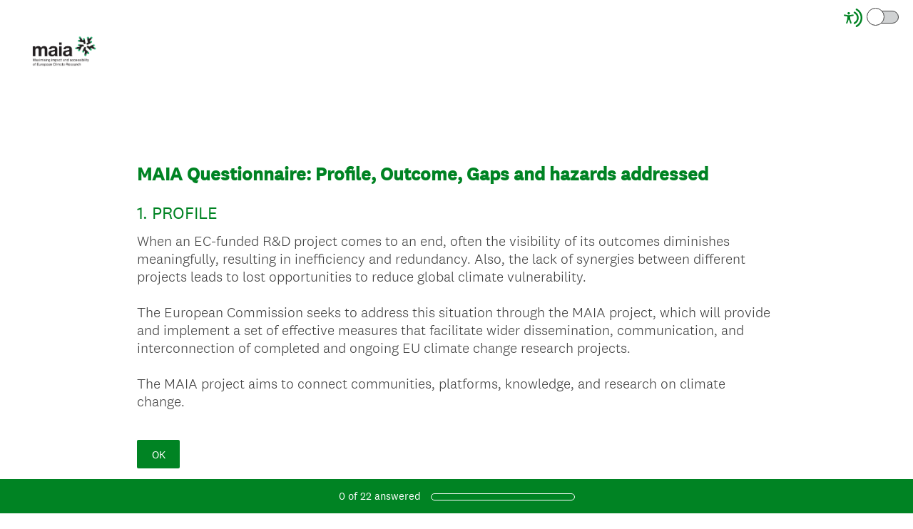

--- FILE ---
content_type: text/css
request_url: https://prod.smassets.net/assets/responseweb/responseweb-responsewebPkgs-bundle-min.614c8463.css
body_size: 808
content:
.click-map_container{margin:16px}.click-map-image_container{position:relative;display:inline-block;max-width:100%}.clickMap--input{display:none}.click-map-image_image{max-width:100%;object-fit:contain}@media only screen and (max-width: 767px){.click-map-image_image{max-width:100%}}.marker{position:absolute;pointer-events:none;top:0;left:0}.marker-layer{fill:#fff}.marker-inner{position:relative;top:-13px;left:-13px;width:26px;height:26px}.run-animation{animation:flow 1s ease 0s 1}@keyframes flow{0%{transform:scale(1)}50%{transform:scale(1.2)}100%{transform:scale(1)}}.v2theme .survey-page .sm-survey-intro-text-container .sm-survey-intro-text-container-outer{padding:32px 30px 24px 30px}.survey-page .sm-survey-intro-text-container .sm-survey-intro-text-container-outer{padding:8px 0 24px 0}.survey-page .sm-survey-intro-text-container .sm-survey-intro-text-container-outer .new-button.ok-button{padding:8px 16px}.survey-page .sm-survey-intro-text-container .sm-survey-intro-text-container-outer .survey-intro-text-container-inner{font-size:13px;font-weight:300}.survey-page .sm-survey-intro-text-container .sm-survey-intro-text-container-outer .survey-intro-text-container-inner strong,.survey-page .sm-survey-intro-text-container .sm-survey-intro-text-container-outer .survey-intro-text-container-inner b{font-weight:500}.survey-page .sm-survey-intro-text-container .sm-survey-intro-text-container-outer .survey-intro-text-container-inner ul,.survey-page .sm-survey-intro-text-container .sm-survey-intro-text-container-outer .survey-intro-text-container-inner ol{list-style:disc inside none}.survey-page .sm-survey-intro-text-container .sm-survey-intro-text-container-outer .survey-intro-text-container-inner ol{list-style-type:decimal}.survey-page .sm-survey-intro-text-container .sm-survey-intro-text-container-outer .survey-intro-text-container-inner em{font-style:italic}.survey-page .sm-survey-intro-text-container.auto-scroll{padding:0;margin-bottom:80px}@media only screen and (max-width: 736px){.survey-page .sm-survey-intro-text-container.auto-scroll{margin-bottom:270px}}@media only screen and (max-width: 480px){.v2theme .survey-page .sm-survey-intro-text-container .sm-survey-intro-text-container-outer{padding:24px 18px 24px 18px}}.wds-textarea{max-width:100%;padding:10px 12px;margin:0;width:initial;height:initial}.wds-input{max-width:100%;padding:10px 12px}.other_answer_option.comment_per_row{padding:10px 12px;height:100%}.label--other{display:block;line-height:1.5;font-weight:400;margin:0 0 4px}.radio--option{transform:scale(1);transition:transform 0.2s cubic-bezier(0.2, 0, 0, 1);display:inline-block;height:24px;width:24px;font-size:15px;border:1px solid #d0d2d3;background:#fff;vertical-align:top;text-align:left;border-radius:50%}.radio--option::after{opacity:0;font-family:Mateo;color:#fff;text-align:center;position:absolute;animation:wds-motion--bounce .2s 50ms forwards;content:"";width:8px;height:8px;border-radius:50%;background:#fff;top:50%;left:50%;margin-left:-4px;margin-top:-4px}.checkbox--option{transform:scale(1);transition:transform 0.2s cubic-bezier(0.2, 0, 0, 1);display:inline-block;height:24px;width:24px;font-size:15px;border:1px solid #d0d2d3;background:#fff;vertical-align:top;text-align:left;border-radius:2px}.checkbox--option::after{opacity:0;font-family:Mateo;color:#fff;text-align:center;position:absolute;animation:wds-motion--bounce .2s 50ms forwards;content:"3";line-height:1;top:4px;left:4px}.label--body{line-height:1.25;font-weight:400;margin:0}.wds-checkbox__label,.wds-radio__label{padding-left:12px}.wds-radio,.wds-checkbox{display:block;padding:10px 12px}.wds-radio>*,.wds-checkbox>*{vertical-align:middle}.accordion_components__radio,.accordion_components__checkbox{border-radius:5px;margin-bottom:4px}.accordion_components__radio:last-child,.accordion_components__checkbox:last-child{margin-bottom:0}input.wds-radio__native,input.wds-checkbox__native{top:0px;width:100%;height:100%}ul.selected-answers{list-style:inside;margin:4px 0px 0px 4px;padding:0px}li.selected-answer-container{list-style-position:inside}li span.selected-answer{font-size:13px}.accordion__item{border-radius:5px;border-style:none;margin-bottom:16px}.accordion__button{cursor:pointer;padding:24px;width:100%;box-sizing:border-box;text-align:left;border:none;border-radius:5px}.accordion__button[aria-expanded=true]{border-radius:5px 5px 0px 0px}.accordion__button:before{content:"";height:10px;width:10px;margin-right:12px;border-bottom:2px solid currentColor;border-right:2px solid currentColor;transform:rotate(45deg);float:right;margin-top:0px}.accordion__button[aria-expanded=true]::before,.accordion__button[aria-selected=true]::before{transform:rotate(-135deg);margin-top:7px}.accordion__panel{border-radius:0px 0px 5px 5px;padding:4px 12px 14px 12px;animation:fadein .35s ease-in}.accordion__error{border:2px solid #f05b24}.accordion__error .accordion__panel{border-radius:0px 0px 3px 3px}.accordion__error .accordion__button{border-radius:3px}.accordion__error .accordion__button[aria-expanded=true]{border-radius:3px 3px 0px 0px}@keyframes fadein{0%{opacity:0}100%{opacity:1}}
